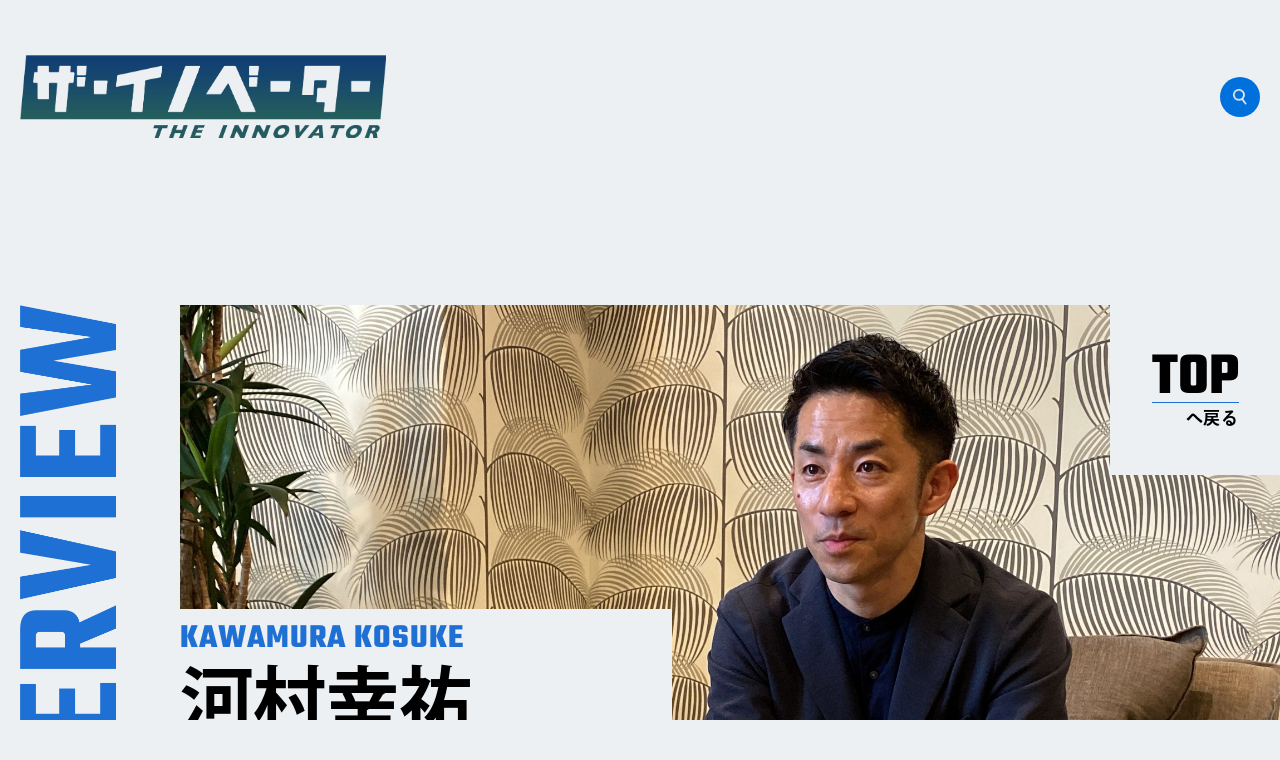

--- FILE ---
content_type: text/html; charset=UTF-8
request_url: https://the-innovator.jp/interviewees/kawamura_kosuke/
body_size: 21527
content:
<!DOCTYPE html>
<html lang="ja">
<head>
  <meta charset="UTF-8">
  <meta http-equiv="X-UA-Compatible" content="IE=edge">
  <meta name="viewport" content="width=device-width, initial-scale=1.0">
  <meta name="Keywords" content="" />
  <meta name="description" content="" />
  <meta property="og:title" content="THE INNOVATOR"/>
  <meta property="og:site_name" content="THE INNOVATOR"/>
  <meta property="og:description" content="THE INNOVATOR"/>
  <meta property="og:image" content="https://the-innovator.jp/style-elements/img/ogp.jpg" />
	<meta property="og:type" content="archive"/>
	<title>株式会社カネシゲ刃物 河村幸祐 | THE INNOVATOR</title>
  <link rel="stylesheet" href="https://the-innovator.jp/style-elements/css/entry-style.css">
  <link rel="icon" href="https://the-innovator.jp/style-elements/img/favicon.ico" />
  <script>
    (function(d) {
      var config = {
        kitId: 'yyq4lcm',
        scriptTimeout: 3000,
        async: true
      },
      h=d.documentElement,t=setTimeout(function(){h.className=h.className.replace(/\bwf-loading\b/g,"")+" wf-inactive";},config.scriptTimeout),tk=d.createElement("script"),f=false,s=d.getElementsByTagName("script")[0],a;h.className+=" wf-loading";tk.src='https://use.typekit.net/'+config.kitId+'.js';tk.async=true;tk.onload=tk.onreadystatechange=function(){a=this.readyState;if(f||a&&a!="complete"&&a!="loaded")return;f=true;clearTimeout(t);try{Typekit.load(config)}catch(e){}};s.parentNode.insertBefore(tk,s)
    })(document);
  </script>
	<meta name='robots' content='max-image-preview:large' />
<link rel="alternate" title="oEmbed (JSON)" type="application/json+oembed" href="https://the-innovator.jp/wp-json/oembed/1.0/embed?url=https%3A%2F%2Fthe-innovator.jp%2Finterviewees%2Fkawamura_kosuke%2F" />
<link rel="alternate" title="oEmbed (XML)" type="text/xml+oembed" href="https://the-innovator.jp/wp-json/oembed/1.0/embed?url=https%3A%2F%2Fthe-innovator.jp%2Finterviewees%2Fkawamura_kosuke%2F&#038;format=xml" />
<link rel="https://api.w.org/" href="https://the-innovator.jp/wp-json/" /><link rel="alternate" title="JSON" type="application/json" href="https://the-innovator.jp/wp-json/wp/v2/posts/10274" /><link rel="canonical" href="https://the-innovator.jp/interviewees/kawamura_kosuke/" />
<link rel='shortlink' href='https://the-innovator.jp/?p=10274' />
  <!-- Google tag (gtag.js) -->
<script async src="https://www.googletagmanager.com/gtag/js?id=G-9R2HHP8H20"></script>
<script>
  window.dataLayer = window.dataLayer || [];
  function gtag(){dataLayer.push(arguments);}
  gtag('js', new Date());

  gtag('config', 'G-9R2HHP8H20');
</script>
<style id='global-styles-inline-css' type='text/css'>
:root{--wp--preset--aspect-ratio--square: 1;--wp--preset--aspect-ratio--4-3: 4/3;--wp--preset--aspect-ratio--3-4: 3/4;--wp--preset--aspect-ratio--3-2: 3/2;--wp--preset--aspect-ratio--2-3: 2/3;--wp--preset--aspect-ratio--16-9: 16/9;--wp--preset--aspect-ratio--9-16: 9/16;--wp--preset--color--black: #000000;--wp--preset--color--cyan-bluish-gray: #abb8c3;--wp--preset--color--white: #ffffff;--wp--preset--color--pale-pink: #f78da7;--wp--preset--color--vivid-red: #cf2e2e;--wp--preset--color--luminous-vivid-orange: #ff6900;--wp--preset--color--luminous-vivid-amber: #fcb900;--wp--preset--color--light-green-cyan: #7bdcb5;--wp--preset--color--vivid-green-cyan: #00d084;--wp--preset--color--pale-cyan-blue: #8ed1fc;--wp--preset--color--vivid-cyan-blue: #0693e3;--wp--preset--color--vivid-purple: #9b51e0;--wp--preset--gradient--vivid-cyan-blue-to-vivid-purple: linear-gradient(135deg,rgb(6,147,227) 0%,rgb(155,81,224) 100%);--wp--preset--gradient--light-green-cyan-to-vivid-green-cyan: linear-gradient(135deg,rgb(122,220,180) 0%,rgb(0,208,130) 100%);--wp--preset--gradient--luminous-vivid-amber-to-luminous-vivid-orange: linear-gradient(135deg,rgb(252,185,0) 0%,rgb(255,105,0) 100%);--wp--preset--gradient--luminous-vivid-orange-to-vivid-red: linear-gradient(135deg,rgb(255,105,0) 0%,rgb(207,46,46) 100%);--wp--preset--gradient--very-light-gray-to-cyan-bluish-gray: linear-gradient(135deg,rgb(238,238,238) 0%,rgb(169,184,195) 100%);--wp--preset--gradient--cool-to-warm-spectrum: linear-gradient(135deg,rgb(74,234,220) 0%,rgb(151,120,209) 20%,rgb(207,42,186) 40%,rgb(238,44,130) 60%,rgb(251,105,98) 80%,rgb(254,248,76) 100%);--wp--preset--gradient--blush-light-purple: linear-gradient(135deg,rgb(255,206,236) 0%,rgb(152,150,240) 100%);--wp--preset--gradient--blush-bordeaux: linear-gradient(135deg,rgb(254,205,165) 0%,rgb(254,45,45) 50%,rgb(107,0,62) 100%);--wp--preset--gradient--luminous-dusk: linear-gradient(135deg,rgb(255,203,112) 0%,rgb(199,81,192) 50%,rgb(65,88,208) 100%);--wp--preset--gradient--pale-ocean: linear-gradient(135deg,rgb(255,245,203) 0%,rgb(182,227,212) 50%,rgb(51,167,181) 100%);--wp--preset--gradient--electric-grass: linear-gradient(135deg,rgb(202,248,128) 0%,rgb(113,206,126) 100%);--wp--preset--gradient--midnight: linear-gradient(135deg,rgb(2,3,129) 0%,rgb(40,116,252) 100%);--wp--preset--font-size--small: 13px;--wp--preset--font-size--medium: 20px;--wp--preset--font-size--large: 36px;--wp--preset--font-size--x-large: 42px;--wp--preset--spacing--20: 0.44rem;--wp--preset--spacing--30: 0.67rem;--wp--preset--spacing--40: 1rem;--wp--preset--spacing--50: 1.5rem;--wp--preset--spacing--60: 2.25rem;--wp--preset--spacing--70: 3.38rem;--wp--preset--spacing--80: 5.06rem;--wp--preset--shadow--natural: 6px 6px 9px rgba(0, 0, 0, 0.2);--wp--preset--shadow--deep: 12px 12px 50px rgba(0, 0, 0, 0.4);--wp--preset--shadow--sharp: 6px 6px 0px rgba(0, 0, 0, 0.2);--wp--preset--shadow--outlined: 6px 6px 0px -3px rgb(255, 255, 255), 6px 6px rgb(0, 0, 0);--wp--preset--shadow--crisp: 6px 6px 0px rgb(0, 0, 0);}:where(.is-layout-flex){gap: 0.5em;}:where(.is-layout-grid){gap: 0.5em;}body .is-layout-flex{display: flex;}.is-layout-flex{flex-wrap: wrap;align-items: center;}.is-layout-flex > :is(*, div){margin: 0;}body .is-layout-grid{display: grid;}.is-layout-grid > :is(*, div){margin: 0;}:where(.wp-block-columns.is-layout-flex){gap: 2em;}:where(.wp-block-columns.is-layout-grid){gap: 2em;}:where(.wp-block-post-template.is-layout-flex){gap: 1.25em;}:where(.wp-block-post-template.is-layout-grid){gap: 1.25em;}.has-black-color{color: var(--wp--preset--color--black) !important;}.has-cyan-bluish-gray-color{color: var(--wp--preset--color--cyan-bluish-gray) !important;}.has-white-color{color: var(--wp--preset--color--white) !important;}.has-pale-pink-color{color: var(--wp--preset--color--pale-pink) !important;}.has-vivid-red-color{color: var(--wp--preset--color--vivid-red) !important;}.has-luminous-vivid-orange-color{color: var(--wp--preset--color--luminous-vivid-orange) !important;}.has-luminous-vivid-amber-color{color: var(--wp--preset--color--luminous-vivid-amber) !important;}.has-light-green-cyan-color{color: var(--wp--preset--color--light-green-cyan) !important;}.has-vivid-green-cyan-color{color: var(--wp--preset--color--vivid-green-cyan) !important;}.has-pale-cyan-blue-color{color: var(--wp--preset--color--pale-cyan-blue) !important;}.has-vivid-cyan-blue-color{color: var(--wp--preset--color--vivid-cyan-blue) !important;}.has-vivid-purple-color{color: var(--wp--preset--color--vivid-purple) !important;}.has-black-background-color{background-color: var(--wp--preset--color--black) !important;}.has-cyan-bluish-gray-background-color{background-color: var(--wp--preset--color--cyan-bluish-gray) !important;}.has-white-background-color{background-color: var(--wp--preset--color--white) !important;}.has-pale-pink-background-color{background-color: var(--wp--preset--color--pale-pink) !important;}.has-vivid-red-background-color{background-color: var(--wp--preset--color--vivid-red) !important;}.has-luminous-vivid-orange-background-color{background-color: var(--wp--preset--color--luminous-vivid-orange) !important;}.has-luminous-vivid-amber-background-color{background-color: var(--wp--preset--color--luminous-vivid-amber) !important;}.has-light-green-cyan-background-color{background-color: var(--wp--preset--color--light-green-cyan) !important;}.has-vivid-green-cyan-background-color{background-color: var(--wp--preset--color--vivid-green-cyan) !important;}.has-pale-cyan-blue-background-color{background-color: var(--wp--preset--color--pale-cyan-blue) !important;}.has-vivid-cyan-blue-background-color{background-color: var(--wp--preset--color--vivid-cyan-blue) !important;}.has-vivid-purple-background-color{background-color: var(--wp--preset--color--vivid-purple) !important;}.has-black-border-color{border-color: var(--wp--preset--color--black) !important;}.has-cyan-bluish-gray-border-color{border-color: var(--wp--preset--color--cyan-bluish-gray) !important;}.has-white-border-color{border-color: var(--wp--preset--color--white) !important;}.has-pale-pink-border-color{border-color: var(--wp--preset--color--pale-pink) !important;}.has-vivid-red-border-color{border-color: var(--wp--preset--color--vivid-red) !important;}.has-luminous-vivid-orange-border-color{border-color: var(--wp--preset--color--luminous-vivid-orange) !important;}.has-luminous-vivid-amber-border-color{border-color: var(--wp--preset--color--luminous-vivid-amber) !important;}.has-light-green-cyan-border-color{border-color: var(--wp--preset--color--light-green-cyan) !important;}.has-vivid-green-cyan-border-color{border-color: var(--wp--preset--color--vivid-green-cyan) !important;}.has-pale-cyan-blue-border-color{border-color: var(--wp--preset--color--pale-cyan-blue) !important;}.has-vivid-cyan-blue-border-color{border-color: var(--wp--preset--color--vivid-cyan-blue) !important;}.has-vivid-purple-border-color{border-color: var(--wp--preset--color--vivid-purple) !important;}.has-vivid-cyan-blue-to-vivid-purple-gradient-background{background: var(--wp--preset--gradient--vivid-cyan-blue-to-vivid-purple) !important;}.has-light-green-cyan-to-vivid-green-cyan-gradient-background{background: var(--wp--preset--gradient--light-green-cyan-to-vivid-green-cyan) !important;}.has-luminous-vivid-amber-to-luminous-vivid-orange-gradient-background{background: var(--wp--preset--gradient--luminous-vivid-amber-to-luminous-vivid-orange) !important;}.has-luminous-vivid-orange-to-vivid-red-gradient-background{background: var(--wp--preset--gradient--luminous-vivid-orange-to-vivid-red) !important;}.has-very-light-gray-to-cyan-bluish-gray-gradient-background{background: var(--wp--preset--gradient--very-light-gray-to-cyan-bluish-gray) !important;}.has-cool-to-warm-spectrum-gradient-background{background: var(--wp--preset--gradient--cool-to-warm-spectrum) !important;}.has-blush-light-purple-gradient-background{background: var(--wp--preset--gradient--blush-light-purple) !important;}.has-blush-bordeaux-gradient-background{background: var(--wp--preset--gradient--blush-bordeaux) !important;}.has-luminous-dusk-gradient-background{background: var(--wp--preset--gradient--luminous-dusk) !important;}.has-pale-ocean-gradient-background{background: var(--wp--preset--gradient--pale-ocean) !important;}.has-electric-grass-gradient-background{background: var(--wp--preset--gradient--electric-grass) !important;}.has-midnight-gradient-background{background: var(--wp--preset--gradient--midnight) !important;}.has-small-font-size{font-size: var(--wp--preset--font-size--small) !important;}.has-medium-font-size{font-size: var(--wp--preset--font-size--medium) !important;}.has-large-font-size{font-size: var(--wp--preset--font-size--large) !important;}.has-x-large-font-size{font-size: var(--wp--preset--font-size--x-large) !important;}
/*# sourceURL=global-styles-inline-css */
</style>
<style id='wp-img-auto-sizes-contain-inline-css' type='text/css'>
img:is([sizes=auto i],[sizes^="auto," i]){contain-intrinsic-size:3000px 1500px}
/*# sourceURL=wp-img-auto-sizes-contain-inline-css */
</style>
<style id='classic-theme-styles-inline-css' type='text/css'>
/*! This file is auto-generated */
.wp-block-button__link{color:#fff;background-color:#32373c;border-radius:9999px;box-shadow:none;text-decoration:none;padding:calc(.667em + 2px) calc(1.333em + 2px);font-size:1.125em}.wp-block-file__button{background:#32373c;color:#fff;text-decoration:none}
/*# sourceURL=/wp-includes/css/classic-themes.min.css */
</style>
</head>
<body data-rsssl=1 class="wp-singular post-template-default single single-post postid-10274 single-format-standard wp-theme-the-innovator">
  <div class="wrapper">
    <header>
      <div class="header-contents">
        <a href="https://the-innovator.jp/" class="logo go-to-top"><img src="https://the-innovator.jp/style-elements/img/logo.png" alt=""></a>
        <div class="search">
          <div class="search-box">
            <form method="get" class="searchform" action="https://the-innovator.jp/">
            <input class="search-txt" type="text" name="s" placeholder="key word">
            </form>
            <a href="#" class="search-btn"></a>
          </div>
        </div><!--/.search-->
      </div><!--/.header-contents-->
    </header>
		<main>   <div class="main-contents">      
      <div class="article-header-wrapper">
        <div class="header"><img src="https://the-innovator.jp/style-elements/img/text_interview.png" alt="INTERVIEW" class="text-image"></div>
        <div class="article-header" style="background-image: url('https://the-innovator.jp/cms/wp-content/uploads/2023/12/カネシゲ刃物-rotated-e1701412255470.jpeg');">
          <div class="go-to-top">
            <a href="https://the-innovator.jp/" class="button">
              <span class="msg01">TOP</span>
              <span class="msg02">へ戻る</span>
            </a>
          </div><!--/.go-to-top-->
        </div><!--/.article-header-->
        <div class="person-summary">
          <span class="latin-alphabet">KAWAMURA KOSUKE</span>
          <h1 class="name">河村幸祐</h1>
          <p class="position">
            <span class="organization">株式会社カネシゲ刃物</span>            <span class="status">代表取締役社長</span>            <a class="url" href="http://konosuke-sakai.com/" target="_blank" rel="noopener">http://konosuke-sakai.com/</a>          </p>
        </div>
      </div><!--/.article-header-wrapper-->
      
      <div class="article-wrapper">
              <div class="profile">
          <h2 class="section-title">略歴</h2>
          <div class="text">
            <p>高校までを地元堺で過ごし、横浜市立大学を卒業。電機系企業での東京勤務やカナダ短期留学を経て29歳で家業のカネシゲ刃物へ入社。自分が本当にほれ込んだ包丁を作りたいという強い想いで、1年後に『幸之祐』を立ち上げる。その数年後、夢であった輸出を開始。40歳で社長就任。
</p>
          </div><!--/.text-->
        </div><!---/.porofile-->
        
        <div class="interview">
          <div class="text-wrapper">
            <div class="text">
                                    <h2>－現在の仕事についた経緯－</h2>
              <p>祖父母と両親が自宅の向かいの会社で働いていたので、小さい頃から仕事の様子をよく見ていました。<br />
将来的には継ぐことを意識しながらも、特に強制されることもなかったので、まずは包丁とは関係のない一般企業に就職しました。<br />
社会人5年目くらいで父親から『手計算での経理処理が大変なので、会社を手伝ってくれないか』という打診があり、自分の力で会社をよくしたいという強い思いと、家業を手伝うという誇りを持って入社しました。</p>
                          
              <h2>－仕事へのこだわり－</h2>
              <p>“今まで誰も見たことのないもの”を作ることを心掛けています。<br />
売上を作ることそのものよりも、人の心を動かして喜んでもらうことに自分自身が喜びを感じるので、本当にいいと思ったものだけをラインナップしています。<br />
たとえ売上が見込めそうだとしても、自分自身が好きではないものは『幸之祐』には一切ラインナップしません。<br />
いずれも自分の気持ちをベースにしていますが、それを従業員とも共有することによっていい意味で“尖った”組織づくり、モノづくりができると信じています。<br />
また、よくないものは売りません。その場のごまかしは目先の利益を生むことはあっても、大きな目で見ると必ずマイナスになります。<br />
一見、目先の利益を削るように見えても、それらは同時に『信頼を蓄積すること』につながり、将来的にもっと大切なものが得られると思います。</p>
                                      <h2>－若者へのメッセージ－</h2>
              <p>“よい成績を修めること” “レベルの高い大学を卒業すること”の価値はどんどん下がり、個人的には『それだけでは何の意味もない』とさえ感じる時が多々あります。<br />
あらゆるものをすでに持っている現代人にモノやサービスを買ってもらうために重要なことは、“他にないものをいかに生み出すか”に尽きると思います。<br />
“まだ世の中には存在しないが、自分は本当にいいと思うもの”を生み出そうとする過程では、近しい人も含めて必ず多くの人に否定されると思います。<br />
ただ、例えそれが世の中の0.1％の人にしか理解してもらえないものだとしても、世界中に販売することを考えれば、相当な数の人に理解してもらえるということです。輸出はさほど難しくありません。<br />
自分の直感を信じて、やりたいことをやり続けて下さい！</p>
                                                          </div>
          </div>
        </div><!--/.interview-->
      </div><!---/.article-wrapper-->

    </div><!--/.main-contents-->

</main>
    <footer>
      <div class="footer-contents">
        <span class="logo"><a href="https://the-innovator.jp/" class="go-to-top"><img src="https://the-innovator.jp/style-elements/img/logo_w.png" alt=""></a></span>
        <div class="navi">
          <ul>
            <li><a href="https://market-labo.jp/" target="_blank">運営団体</a></li>
            <li><a href="https://market-labo.jp/contact.html" target="_blank">取材に関するお問い合わせ</a></li>
            <li><a href="/policy/">プライバシーポリシー</a></li>
          </ul>
          <span class="copyright"><a href="https://the-innovator.jp/" class="go-to-top">&copy; ザ・イノベーター</a></span>
        </div>
      </div><!--/.footer-contents-->
    </footer>
  </div><!--/.wrapper-->


<div class="modal js-modal">
    <div class="modal-bg js-modal-close"></div>
    <div class="modal-search-wrapper">
      <div class="serchbox-wrapper">
        <div class="serchbox-inner">
          <div class="header"><span>SEARCH</span></div>
          <div class="searchform-wrapper">
            <form method="get" class="searchform" action="https://the-innovator.jp/">
              <input type="text" placeholder="key word" name="s" class="searchfield" value="" />
            </form>
          </div>
          <a class="js-modal-close" href="">CLOSE</a>
        </div>           
      </div><!--/.serchbox-wrapper-->
    </div><!--/.modal-search-wrapper-->
  </div><!--/modal js-modal-->


<script src="https://ajax.googleapis.com/ajax/libs/jquery/3.6.3/jquery.min.js"></script>
<script src="https://the-innovator.jp/style-elements/js/jquery.cookie.js"></script>

<script>
//画像の高さが足りなさ過ぎたときの処理
$(function(){
  $('.interviewee-list .photo').each(function(index, element){
      height=$(element).height();
      //console.log(height);
      if (height < 265) {
        $(this).css('min-height', '265px');
      } 
  })
});
</script>

<script>
	//検索モーダル
	$(function(){
    $('.search-btn').on('click',function(){
        $('.js-modal').fadeIn();
        $('body').toggleClass('modal-open');
        $('body').removeClass('open');
        return false;
    });
    $('.js-modal-close').on('click',function(){
        $('.js-modal').fadeOut();
        $('body').removeClass('modal-open');
        return false;
    });
  });
</script>

<script>
jQuery(document).ready(function( $ ) {
$('.go-to-top').on('click',function(){
var sesid = "pgsession";
$.removeCookie(sesid);
$.cookie(sesid, null);
$.cookie(sesid, "", {expires: -1});
$.cookie(sesid,"",{path:"/",expires:-1});
});
});
</script>

<script>
jQuery(document).ready(function( $ ) {
  var perfEntries = performance.getEntriesByType("navigation");
  var type = null;
  //タイプの判定
  perfEntries.forEach(function(pe){
    type = pe.type;
  });

  if(type == 'reload'){
    var sesid = "pgsession";
    $.removeCookie(sesid);
    $.cookie(sesid, null);
    $.cookie(sesid, "", {expires: -1});
    $.cookie(sesid,"",{path:"/",expires:-1});
  }

});
</script>

<script type="speculationrules">
{"prefetch":[{"source":"document","where":{"and":[{"href_matches":"/*"},{"not":{"href_matches":["/cms/wp-*.php","/cms/wp-admin/*","/cms/wp-content/uploads/*","/cms/wp-content/*","/cms/wp-content/plugins/*","/cms/wp-content/themes/the-innovator/*","/*\\?(.+)"]}},{"not":{"selector_matches":"a[rel~=\"nofollow\"]"}},{"not":{"selector_matches":".no-prefetch, .no-prefetch a"}}]},"eagerness":"conservative"}]}
</script>
</body>
</html>


--- FILE ---
content_type: text/css
request_url: https://the-innovator.jp/style-elements/css/entry-style.css
body_size: 20579
content:
/*! destyle.css v3.0.0 | MIT License | https://github.com/nicolas-cusan/destyle.css */
/* Reset box-model and set borders */
/* ============================================ */
*,
::before,
::after {
  box-sizing: border-box;
  border-style: solid;
  border-width: 0;
}

/* Document */
/* ============================================ */
/**
 * 1. Correct the line height in all browsers.
 * 2. Prevent adjustments of font size after orientation changes in iOS.
 * 3. Remove gray overlay on links for iOS.
 */
html {
  line-height: 1.15; /* 1 */
  -webkit-text-size-adjust: 100%; /* 2 */
  -webkit-tap-highlight-color: transparent; /* 3*/
}

/* Sections */
/* ============================================ */
/**
 * Remove the margin in all browsers.
 */
body {
  margin: 0;
}

/**
 * Render the `main` element consistently in IE.
 */
main {
  display: block;
}

/* Vertical rhythm */
/* ============================================ */
p,
table,
blockquote,
address,
pre,
iframe,
form,
figure,
dl {
  margin: 0;
}

/* Headings */
/* ============================================ */
h1,
h2,
h3,
h4,
h5,
h6 {
  font-size: inherit;
  font-weight: inherit;
  margin: 0;
}

/* Lists (enumeration) */
/* ============================================ */
ul,
ol {
  margin: 0;
  padding: 0;
  list-style: none;
}

/* Lists (definition) */
/* ============================================ */
dt {
  font-weight: bold;
}

dd {
  margin-left: 0;
}

/* Grouping content */
/* ============================================ */
/**
 * 1. Add the correct box sizing in Firefox.
 * 2. Show the overflow in Edge and IE.
 */
hr {
  box-sizing: content-box; /* 1 */
  height: 0; /* 1 */
  overflow: visible; /* 2 */
  border-top-width: 1px;
  margin: 0;
  clear: both;
  color: inherit;
}

/**
 * 1. Correct the inheritance and scaling of font size in all browsers.
 * 2. Correct the odd `em` font sizing in all browsers.
 */
pre {
  font-family: monospace, monospace; /* 1 */
  font-size: inherit; /* 2 */
}

address {
  font-style: inherit;
}

/* Text-level semantics */
/* ============================================ */
/**
 * Remove the gray background on active links in IE 10.
 */
a {
  background-color: transparent;
  text-decoration: none;
  color: inherit;
}

/**
 * 1. Remove the bottom border in Chrome 57-
 * 2. Add the correct text decoration in Chrome, Edge, IE, Opera, and Safari.
 */
abbr[title] {
  text-decoration: underline dotted; /* 2 */
}

/**
 * Add the correct font weight in Chrome, Edge, and Safari.
 */
b,
strong {
  font-weight: bolder;
}

/**
 * 1. Correct the inheritance and scaling of font size in all browsers.
 * 2. Correct the odd `em` font sizing in all browsers.
 */
code,
kbd,
samp {
  font-family: monospace, monospace; /* 1 */
  font-size: inherit; /* 2 */
}

/**
 * Add the correct font size in all browsers.
 */
small {
  font-size: 80%;
}

/**
 * Prevent `sub` and `sup` elements from affecting the line height in
 * all browsers.
 */
sub,
sup {
  font-size: 75%;
  line-height: 0;
  position: relative;
  vertical-align: baseline;
}

sub {
  bottom: -0.25em;
}

sup {
  top: -0.5em;
}

/* Replaced content */
/* ============================================ */
/**
 * Prevent vertical alignment issues.
 */
svg,
img,
embed,
object,
iframe {
  vertical-align: bottom;
}

/* Forms */
/* ============================================ */
/**
 * Reset form fields to make them styleable.
 * 1. Make form elements stylable across systems iOS especially.
 * 2. Inherit text-transform from parent.
 */
button,
input,
optgroup,
select,
textarea {
  -webkit-appearance: none; /* 1 */
  appearance: none;
  vertical-align: middle;
  color: inherit;
  font: inherit;
  background: transparent;
  padding: 0;
  margin: 0;
  border-radius: 0;
  text-align: inherit;
  text-transform: inherit; /* 2 */
}

/**
 * Reset radio and checkbox appearance to preserve their look in iOS.
 */
[type=checkbox] {
  -webkit-appearance: checkbox;
  appearance: checkbox;
}

[type=radio] {
  -webkit-appearance: radio;
  appearance: radio;
}

/**
 * Correct cursors for clickable elements.
 */
button,
[type=button],
[type=reset],
[type=submit] {
  cursor: pointer;
}

button:disabled,
[type=button]:disabled,
[type=reset]:disabled,
[type=submit]:disabled {
  cursor: default;
}

/**
 * Improve outlines for Firefox and unify style with input elements & buttons.
 */
:-moz-focusring {
  outline: auto;
}

select:disabled {
  opacity: inherit;
}

/**
 * Remove padding
 */
option {
  padding: 0;
}

/**
 * Reset to invisible
 */
fieldset {
  margin: 0;
  padding: 0;
  min-width: 0;
}

legend {
  padding: 0;
}

/**
 * Add the correct vertical alignment in Chrome, Firefox, and Opera.
 */
progress {
  vertical-align: baseline;
}

/**
 * Remove the default vertical scrollbar in IE 10+.
 */
textarea {
  overflow: auto;
}

/**
 * Correct the cursor style of increment and decrement buttons in Chrome.
 */
[type=number]::-webkit-inner-spin-button,
[type=number]::-webkit-outer-spin-button {
  height: auto;
}

/**
 * 1. Correct the outline style in Safari.
 */
[type=search] {
  outline-offset: -2px; /* 1 */
}

/**
 * Remove the inner padding in Chrome and Safari on macOS.
 */
[type=search]::-webkit-search-decoration {
  -webkit-appearance: none;
}

/**
 * 1. Correct the inability to style clickable types in iOS and Safari.
 * 2. Fix font inheritance.
 */
::-webkit-file-upload-button {
  -webkit-appearance: button; /* 1 */
  font: inherit; /* 2 */
}

/**
 * Clickable labels
 */
label[for] {
  cursor: pointer;
}

/* Interactive */
/* ============================================ */
/*
 * Add the correct display in Edge, IE 10+, and Firefox.
 */
details {
  display: block;
}

/*
 * Add the correct display in all browsers.
 */
summary {
  display: list-item;
}

/*
 * Remove outline for editable content.
 */
[contenteditable]:focus {
  outline: auto;
}

/* Tables */
/* ============================================ */
/**
1. Correct table border color inheritance in all Chrome and Safari.
*/
table {
  border-color: inherit; /* 1 */
}

caption {
  text-align: left;
}

td,
th {
  vertical-align: top;
  padding: 0;
}

th {
  text-align: left;
  font-weight: bold;
}

html, body {
  background-color: #EDF0F2;
  font-size: 62.5%;
  font-family: "ryo-gothic-plusn", sans-serif;
  font-weight: 700;
  font-style: normal;
}

@media screen and (min-width: 865px) {
  .header-contents {
    display: flex;
    justify-content: space-between;
    position: relative;
    padding: 55px 20px 25px;
    margin: 0 auto;
    width: 100%;
    max-width: 1480px;
  }
  .header-contents .logo {
    display: block;
    max-width: 366px;
  }
  .header-contents .logo img {
    width: 100%;
  }
  .header-contents .search {
    position: relative;
  }
  .header-contents .search .search-box {
    position: absolute;
    top: 50%;
    left: 50%;
    transform: translate(-100%, -50%);
    background: #0070DC;
    height: 40px;
    min-width: 40px;
    border-radius: 40px;
    padding: 10px;
  }
  .header-contents .search .search-box .search-txt {
    border: none;
    background: none;
    outline: none;
    float: left;
    padding: 0;
    color: #ffffff;
    font-size: 16px;
    transition: 0.4s;
    line-height: 20px;
    width: 0px;
  }
  .header-contents .search .search-box .search-txt::placeholder {
    color: #fff;
    opacity: 0.4;
  }
  .header-contents .search .search-box .search-btn {
    position: absolute;
    right: 10px;
    width: 20px;
    height: 20px;
    border-radius: 50%;
    background-color: #0070DC;
    background-image: url("../img/icon_search.png");
    background-position: center;
    background-repeat: no-repeat;
    background-size: 14px;
    display: flex;
    justify-content: center;
    align-items: center;
    text-decoration: none;
    transition: 0.3s;
    pointer-events: none;
  }
  .header-contents .search .search-box:hover .searchform .search-txt {
    width: 240px;
  }
  .header-contents .search .search-box:hover > .search-btn {
    background-color: #0070DC;
  }
  .js-modal {
    display: none;
  }
}
@media screen and (max-width: 864px) {
  .header-contents {
    justify-content: center;
    padding: 52px 20px 28px;
  }
  .header-contents .logo {
    display: block;
    max-width: 366px;
  }
  .header-contents .logo img {
    width: 100%;
  }
  .header-contents .search {
    position: fixed;
    top: 10px;
    right: 10px;
    z-index: 99;
  }
  .header-contents .search .search-box .search-txt {
    display: none;
  }
  .header-contents .search .search-btn {
    position: absolute;
    right: 10px;
    width: 26px;
    height: 26px;
    border-radius: 50%;
    background-color: #0070DC;
    background-image: url("../img/icon_search.png");
    background-position: center;
    background-repeat: no-repeat;
    background-size: 14px;
    display: flex;
    justify-content: center;
    align-items: center;
    text-decoration: none;
    transition: 0.3s;
  }
}
@media screen and (max-width: 530px) {
  .header-contents .logo {
    margin: 0 auto;
    max-width: 290px;
  }
}
body.modal-open {
  position: fixed;
}

.modal {
  display: none;
  height: 100vh;
  position: fixed;
  top: 0;
  width: 100%;
  z-index: 1001;
}

.modal-bg {
  background: rgba(255, 255, 255, 0.8);
  height: 100vh;
  position: absolute;
  width: 100%;
}

.modal-search-wrapper {
  left: 50%;
  padding: 40px;
  top: 50%;
  transform: translate(-50%, -50%);
  width: 60%;
  height: 400px;
  position: relative;
}
.modal-search-wrapper .serchbox-wrapper {
  display: flex;
  align-items: center;
  justify-content: center;
  height: 100%;
}
.modal-search-wrapper .serchbox-wrapper .serchbox-inner .header {
  color: #0070DC;
  font-family: "teko", sans-serif;
  font-weight: 700;
  font-style: normal;
  font-size: 3rem;
  margin-bottom: 20px;
}
.modal-search-wrapper .serchbox-wrapper .serchbox-inner .header span {
  display: block;
  text-align: center;
}
.modal-search-wrapper .serchbox-wrapper .serchbox-inner .searchform-wrapper {
  margin-bottom: 40px;
}
.modal-search-wrapper .serchbox-wrapper .serchbox-inner .searchform-wrapper .searchform .searchfield {
  font-size: 1.4rem;
  border-radius: 40px;
  color: #fff;
  width: 240px;
  margin: 3px;
  padding: 10px;
  background-color: #0070DC;
}
.modal-search-wrapper .serchbox-wrapper .serchbox-inner .searchform-wrapper .searchform .searchfield::placeholder {
  color: #fff;
  opacity: 0.4;
}
.modal-search-wrapper .serchbox-wrapper .serchbox-inner .js-modal-close {
  display: block;
  font-family: "teko", sans-serif;
  font-weight: 700;
  font-style: normal;
  font-size: 3rem;
  text-align: center;
}

footer {
  background: transparent linear-gradient(180deg, #113E75 0%, #265F5D 100%) 0% 0% no-repeat padding-box;
  width: 100%;
}

@media screen and (min-width: 865px) {
  .footer-contents {
    color: #fff;
    display: flex;
    justify-content: space-between;
    padding: 32px 20px 24px;
    margin: 0 auto;
    width: 100%;
    max-width: 1480px;
  }
  .footer-contents .logo {
    display: block;
    max-width: 200px;
  }
  .footer-contents .logo img {
    width: 100%;
  }
  .footer-contents .navi {
    display: flex;
    align-items: end;
    gap: 0 40px;
  }
  .footer-contents .navi ul {
    display: flex;
    gap: 0 20px;
    font-size: 1.5rem;
  }
  .footer-contents .navi .copyright {
    font-size: 1.2rem;
  }
}
@media screen and (max-width: 864px) {
  .footer-contents {
    padding: 32px 0 20px;
  }
  .footer-contents .logo {
    display: block;
    margin: 0 auto 55px;
    max-width: 200px;
  }
  .footer-contents .logo img {
    width: 100%;
  }
  .footer-contents .navi {
    color: #fff;
    text-align: center;
  }
  .footer-contents .navi ul {
    font-size: 1.5rem;
    margin-bottom: 72px;
  }
  .footer-contents .navi ul li {
    margin-bottom: 40px;
  }
  .footer-contents .navi ul li:last-child {
    margin-bottom: 0;
  }
  .footer-contents .navi .copyright {
    font-size: 1.2rem;
  }
}
@media screen and (min-width: 865px) {
  .main-contents {
    padding-top: 142px;
    padding-left: 180px;
    margin: 0 auto;
    width: 100%;
    max-width: 1538px;
  }
  .article-header-wrapper {
    position: relative;
    height: 100%;
    width: 100%;
  }
  .article-header-wrapper > .header {
    position: absolute;
    top: 0;
    left: -160px;
    z-index: 10;
  }
  .article-header-wrapper > .header .text-image {
    height: 612px;
    width: auto;
  }
  .article-header-wrapper .article-header {
    background-position: center top;
    background-repeat: no-repeat;
    background-size: cover;
    position: relative;
    height: 612px;
    width: 100%;
    max-width: 1382px;
  }
  .article-header-wrapper .article-header .go-to-top {
    background-color: #EDF0F2;
    display: flex;
    justify-content: center;
    align-items: center;
    position: absolute;
    top: 0;
    right: 0;
    height: 170px;
    width: 170px;
  }
  .article-header-wrapper .article-header .go-to-top .button:hover {
    text-shadow: 0 0 1px #0070DC;
  }
  .article-header-wrapper .article-header .go-to-top .button .msg01 {
    display: block;
    font-family: "teko", sans-serif;
    font-weight: 700;
    font-style: normal;
    font-size: 6rem;
    line-height: 0.8;
    margin-bottom: 5px;
  }
  .article-header-wrapper .article-header .go-to-top .button .msg01::after {
    content: "";
    background-color: #1E70D5;
    display: block;
    letter-spacing: 1.8px;
    height: 1px;
    width: 100%;
  }
  .article-header-wrapper .article-header .go-to-top .button .msg02 {
    display: block;
    font-size: 1.7rem;
    letter-spacing: 0.51px;
    text-align: right;
  }
  .article-header-wrapper .person-summary {
    background-color: #EDF0F2;
    padding-top: 10px;
    padding-right: 20px;
    padding-bottom: 10px;
    position: absolute;
    bottom: 0;
    left: 0;
    width: 100%;
    max-width: 492px;
  }
  .article-header-wrapper .person-summary .latin-alphabet {
    color: #1E70D5;
    font-family: "teko", sans-serif;
    font-weight: 700;
    font-style: normal;
    font-size: 3.4rem;
    letter-spacing: 1.02px;
    margin-bottom: 15px;
    text-transform: uppercase;
  }
  .article-header-wrapper .person-summary .name {
    font-size: 7.3rem;
    margin-bottom: 28px;
  }
  .article-header-wrapper .person-summary .position {
    font-size: 2.8rem;
  }
  .article-header-wrapper .person-summary .position .organization {
    display: block;
    margin-bottom: 28px;
  }
  .article-header-wrapper .person-summary .position .status {
    display: block;
  }
  .article-header-wrapper .person-summary .position .url {
    display: block;
    margin-top: 14px;
  }
  .article-header-wrapper .person-summary .position .url:hover {
    text-decoration: underline;
  }
  .article-wrapper {
    margin-top: 122px;
    padding-right: 20px;
    width: 100%;
    max-width: 1382px;
  }
  .article-wrapper .profile {
    margin-bottom: 100px;
  }
  .article-wrapper .profile .section-title {
    font-size: 3.6rem;
    margin-bottom: 50px;
  }
  .article-wrapper .profile .section-title::after {
    content: "";
    display: block;
    background-color: #1E70D5;
    margin-top: 18px;
    height: 1px;
    width: 290px;
  }
  .article-wrapper .profile > .text {
    font-size: 1.8rem;
    line-height: 2.2;
    letter-spacing: 1.08px;
    padding-left: 140px;
    text-shadow: 0px 3px 10px rgba(255, 255, 255, 0.3019607843);
    width: 100%;
  }
  .article-wrapper .profile > .text p {
    max-width: 1028px;
  }
  .article-wrapper .interview {
    padding-bottom: 208px;
  }
  .article-wrapper .interview::before {
    content: "";
    display: block;
    background-color: #1E70D5;
    margin-bottom: 50px;
    height: 1px;
    width: 290px;
  }
  .article-wrapper .interview > .text-wrapper {
    padding-left: 140px;
  }
  .article-wrapper .interview > .text-wrapper .text {
    font-size: 1.8rem;
    line-height: 2.2;
    letter-spacing: 1.08px;
    text-shadow: 0px 3px 10px rgba(255, 255, 255, 0.3019607843);
    width: 100%;
    max-width: 1028px;
  }
  .article-wrapper .interview > .text-wrapper .text p {
    margin-bottom: 50px;
  }
  .article-wrapper .interview > .text-wrapper .text p:last-child {
    margin-bottom: 0;
  }
}
@media screen and (max-width: 864px) {
  .main-contents {
    margin-top: 54px;
  }
  .article-header-wrapper {
    background-color: #EDF0F2;
    position: relative;
    margin-bottom: 60px;
    height: 100%;
    width: 100%;
  }
  .article-header-wrapper > .header {
    position: absolute;
    top: 0;
    left: 0;
    z-index: 10;
  }
  .article-header-wrapper > .header .text-image {
    height: 612px;
    width: auto;
  }
  .article-header-wrapper .article-header {
    background-position: center;
    background-repeat: no-repeat;
    background-size: cover;
    position: relative;
    height: 370px;
    width: 100%;
    max-width: 1382px;
  }
  .article-header-wrapper .article-header .go-to-top {
    background-color: #EDF0F2;
    display: flex;
    justify-content: center;
    align-items: center;
    position: absolute;
    top: 0;
    right: 0;
    height: 90px;
    width: 90px;
  }
  .article-header-wrapper .article-header .go-to-top .button {
    display: block;
  }
  .article-header-wrapper .article-header .go-to-top .button .msg01 {
    display: block;
    font-family: "teko", sans-serif;
    font-weight: 700;
    font-style: normal;
    font-size: 3.8rem;
    line-height: 0.8;
    margin-bottom: 5px;
  }
  .article-header-wrapper .article-header .go-to-top .button .msg01::after {
    content: "";
    background-color: #1E70D5;
    display: block;
    letter-spacing: 1.8px;
    height: 1px;
    width: 100%;
  }
  .article-header-wrapper .article-header .go-to-top .button .msg02 {
    display: block;
    font-size: 1rem;
    letter-spacing: 0.51px;
    text-align: right;
  }
  .article-header-wrapper .person-summary {
    background-color: #EDF0F2;
    padding: 10px 10px 10px 120px;
    min-height: 157px;
    width: 100%;
  }
  .article-header-wrapper .person-summary .latin-alphabet {
    color: #1E70D5;
    font-family: "teko", sans-serif;
    font-weight: 700;
    font-style: normal;
    font-size: 3.4rem;
    letter-spacing: 1.02px;
    margin-bottom: 15px;
    text-transform: uppercase;
  }
  .article-header-wrapper .person-summary .name {
    font-size: 7.3rem;
    margin-bottom: 28px;
  }
  .article-header-wrapper .person-summary .position {
    font-size: 2.8rem;
  }
  .article-header-wrapper .person-summary .position .organization {
    display: block;
    margin-bottom: 28px;
  }
  .article-header-wrapper .person-summary .position .status {
    display: block;
  }
  .article-header-wrapper .person-summary .position .url {
    display: block;
    margin-top: 14px;
  }
  .article-header-wrapper .person-summary .position .url:hover {
    text-decoration: underline;
  }
  .article-wrapper {
    padding: 0 20px;
  }
  .article-wrapper .profile {
    margin-bottom: 50px;
  }
  .article-wrapper .profile .section-title {
    font-size: 2.5rem;
    margin-bottom: 46px;
  }
  .article-wrapper .profile .section-title::after {
    content: "";
    display: block;
    background-color: #1E70D5;
    margin-top: 5px;
    height: 1px;
    width: 290px;
  }
  .article-wrapper .profile > .text {
    font-size: 1.6rem;
    line-height: 2.2;
    letter-spacing: 1.08px;
    text-shadow: 0px 3px 10px rgba(255, 255, 255, 0.3019607843);
    width: 100%;
  }
  .article-wrapper .interview {
    padding-bottom: 174px;
  }
  .article-wrapper .interview::before {
    content: "";
    display: block;
    background-color: #1E70D5;
    margin-bottom: 50px;
    height: 1px;
    width: 290px;
  }
  .article-wrapper .interview > .text-wrapper .text {
    font-size: 1.6rem;
    line-height: 2.2;
    letter-spacing: 1.08px;
    text-shadow: 0px 3px 10px rgba(255, 255, 255, 0.3019607843);
    width: 100%;
  }
  .article-wrapper .interview > .text-wrapper .text p {
    margin-bottom: 50px;
  }
  .article-wrapper .interview > .text-wrapper .text p:last-child {
    margin-bottom: 0;
  }
}
@media screen and (max-width: 530px) {
  .article-header-wrapper .article-header {
    height: 206px;
  }
  .article-header-wrapper > .header .text-image {
    height: auto;
    width: 56px;
  }
  .article-header-wrapper .person-summary {
    padding-left: 90px;
  }
  .article-header-wrapper .person-summary .latin-alphabet {
    font-size: 2.3rem;
  }
  .article-header-wrapper .person-summary .name {
    font-size: 4rem;
    margin-bottom: 16px;
  }
  .article-header-wrapper .person-summary .position {
    font-size: 1.5rem;
  }
  .article-header-wrapper .person-summary .position .organization {
    margin-bottom: 14px;
  }
}